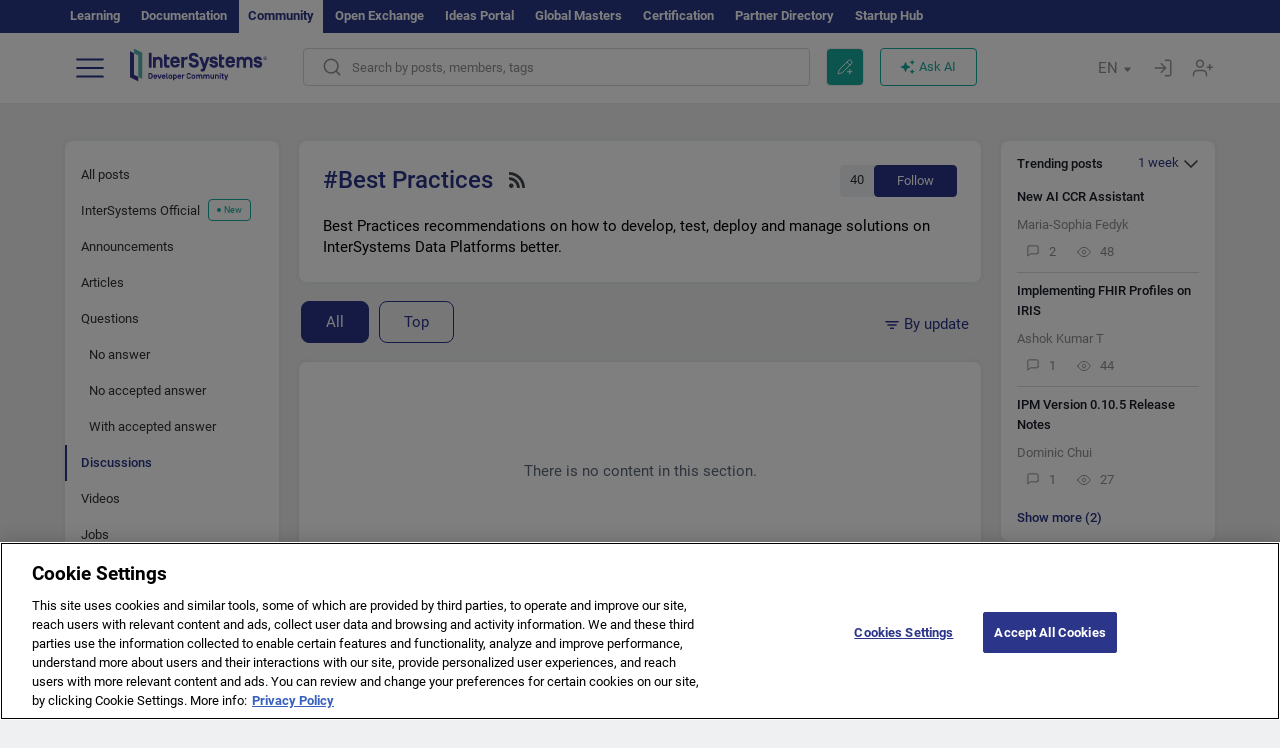

--- FILE ---
content_type: image/svg+xml
request_url: https://community.intersystems.com/sites/all/themes/intersys/svg/twitter.svg?2
body_size: 162
content:
<svg width="20" height="20" viewBox="0 0 20 20" fill="none" xmlns="http://www.w3.org/2000/svg">
<rect width="20" height="20" rx="4" fill="#1A1C27"/>
<path d="M7.45455 4H3L8.25636 11.0095L3.28636 16.7273H4.97273L9.03782 12.0506L12.5455 16.7273H17L11.5222 9.42309L16.2364 4H14.55L10.7407 8.382L7.45455 4ZM13.1818 15.4545L5.54545 5.27273H6.81818L14.4545 15.4545H13.1818Z" fill="white"/>
</svg>
